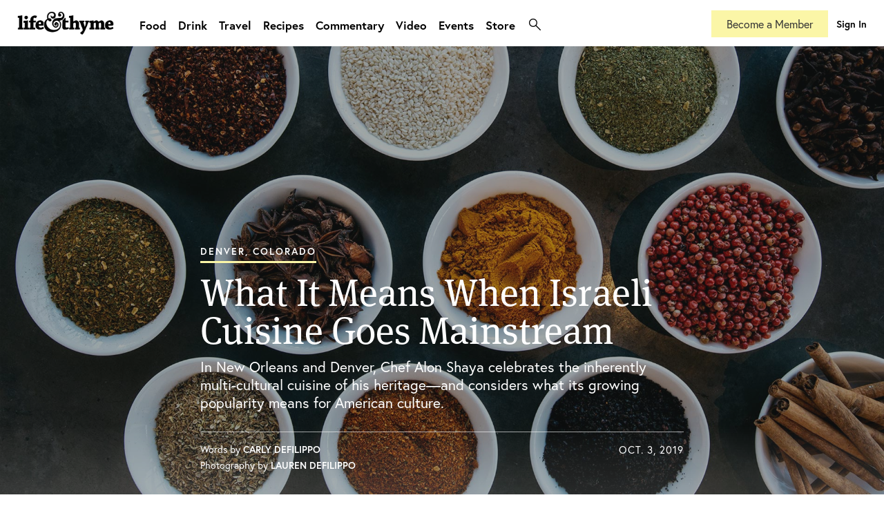

--- FILE ---
content_type: text/html; charset=UTF-8
request_url: https://lifeandthyme.com/food/what-it-means-when-israeli-cuisine-goes-mainstream/
body_size: 20267
content:
<!doctype html>
<html lang="en-US" class="html-photoessay">
<head>
<meta charset="utf-8">
    <head>
        <title>
            What It Means When Israeli Cuisine Goes Mainstream - lifeandthyme        </title>
        <!-- META TAGS -->
        <meta http-equiv="Content-Type" content="text/html;charset=UTF-8" />
        <meta http-equiv="Content-Script-Type" content="text/html;charset=UTF-8" />
        <meta charset="UTF-8" />
        <meta name="viewport" content="user-scalable=no, initial-scale=1.0, maximum-scale=1.0, width=device-width">
		
		<!-- FAVICONS -->
		<link rel="apple-touch-icon" sizes="180x180" href="/apple-touch-icon.png">
		<link rel="icon" type="image/png" sizes="32x32" href="/favicon-32x32.png">
		<link rel="icon" type="image/png" sizes="16x16" href="/favicon-16x16.png">
		<link rel="manifest" href="/site.webmanifest">
		<link rel="mask-icon" href="/safari-pinned-tab.svg" color="#373d3f">
		<meta name="msapplication-TileColor" content="#ffffff">
		<meta name="theme-color" content="#ffffff">
		
        <!-- CSS -->
		<link rel="stylesheet" href="https://use.typekit.net/dti4qkv.css">
        <link rel="stylesheet" type="text/css" media="all" href="https://lifeandthyme.com/wp-content/themes/v4/style.css?version=4.0.0" />
        <link rel="stylesheet" type="text/css" media="screen" href="https://lifeandthyme.com/wp-content/themes/v4/resources/css/screen.css?version=4.1.63" />
        <link rel="stylesheet" type="text/css" media="screen" href="https://lifeandthyme.com/wp-content/themes/v4/resources/css/CoverPop.css" />
        <link rel="stylesheet" href="https://lifeandthyme.com/wp-content/themes/v4/resources/css/cross-browser.css" type="text/css" media="screen" />
        <link rel="stylesheet" href="https://lifeandthyme.com/wp-content/themes/v4/resources/css/prettyPhoto.css" type="text/css" media="screen" />
        <link rel="stylesheet" type="text/css" media="screen" href="https://lifeandthyme.com/wp-content/themes/v4/resources/css/flexslider.css" />
        <!-- Le HTML5 shim, for IE6-8 support of HTML5 elements -->
        <!--[if lt IE 9]>
              <script src="http://html5shim.googlecode.com/svn/trunk/html5.js"></script>
        <![endif]-->
        
        <!--[if lte IE 9]>
        <link rel="stylesheet" type="text/css" media="screen" href="https://lifeandthyme.com/wp-content/themes/v4/resources/css/iefixes.css" />
        <![endif]-->
<meta name='robots' content='index, follow, max-image-preview:large, max-snippet:-1, max-video-preview:-1' />
	<style>img:is([sizes="auto" i], [sizes^="auto," i]) { contain-intrinsic-size: 3000px 1500px }</style>
	
	<!-- This site is optimized with the Yoast SEO plugin v22.0 - https://yoast.com/wordpress/plugins/seo/ -->
	<meta name="description" content="In New Orleans and Denver, Chef Alon Shaya celebrates the inherently multi-cultural cuisine of his heritage—and considers what its growing popularity means for American culture." />
	<link rel="canonical" href="https://lifeandthyme.com/food/what-it-means-when-israeli-cuisine-goes-mainstream/" />
	<meta property="og:locale" content="en_US" />
	<meta property="og:type" content="article" />
	<meta property="og:title" content="What It Means When Israeli Cuisine Goes Mainstream - lifeandthyme" />
	<meta property="og:description" content="In New Orleans and Denver, Chef Alon Shaya celebrates the inherently multi-cultural cuisine of his heritage—and considers what its growing popularity means for American culture." />
	<meta property="og:url" content="https://lifeandthyme.com/food/what-it-means-when-israeli-cuisine-goes-mainstream/" />
	<meta property="og:site_name" content="lifeandthyme" />
	<meta property="article:publisher" content="https://facebook.com/lifeandthyme" />
	<meta property="article:published_time" content="2019-10-03T18:17:51+00:00" />
	<meta property="article:modified_time" content="2019-10-07T03:56:39+00:00" />
	<meta property="og:image" content="https://lifeandthyme.com/wp-content/uploads/2019/10/Safta-featured-L.jpg" />
	<meta property="og:image:width" content="1900" />
	<meta property="og:image:height" content="964" />
	<meta property="og:image:type" content="image/jpeg" />
	<meta name="author" content="Carly DeFilippo, Lauren DeFilippo" />
	<meta name="twitter:card" content="summary_large_image" />
	<meta name="twitter:creator" content="@lifeandthyme" />
	<meta name="twitter:site" content="@lifeandthyme" />
	<meta name="twitter:label1" content="Written by" />
	<meta name="twitter:data1" content="Carly DeFilippo, Lauren DeFilippo" />
	<meta name="twitter:label2" content="Est. reading time" />
	<meta name="twitter:data2" content="9 minutes" />
	<script type="application/ld+json" class="yoast-schema-graph">{"@context":"https://schema.org","@graph":[{"@type":"Article","@id":"https://lifeandthyme.com/food/what-it-means-when-israeli-cuisine-goes-mainstream/#article","isPartOf":{"@id":"https://lifeandthyme.com/food/what-it-means-when-israeli-cuisine-goes-mainstream/"},"author":[{"@id":"https://lifeandthyme.com/#/schema/person/3bd7459d3a9406b4fc2dbfef1ebaf0bd"},{"@id":"https://lifeandthyme.com/#/schema/person/479f361fcf82a84e00357d8e5f40d65b"}],"headline":"What It Means When Israeli Cuisine Goes Mainstream","datePublished":"2019-10-03T18:17:51+00:00","dateModified":"2019-10-07T03:56:39+00:00","mainEntityOfPage":{"@id":"https://lifeandthyme.com/food/what-it-means-when-israeli-cuisine-goes-mainstream/"},"wordCount":1765,"commentCount":0,"publisher":{"@id":"https://lifeandthyme.com/#organization"},"image":{"@id":"https://lifeandthyme.com/food/what-it-means-when-israeli-cuisine-goes-mainstream/#primaryimage"},"thumbnailUrl":"https://lifeandthyme.com/wp-content/uploads/2019/10/Safta-featured-L.jpg","keywords":["alon shaya","denver","israeli","migration issue"],"articleSection":["Food"],"inLanguage":"en-US","potentialAction":[{"@type":"CommentAction","name":"Comment","target":["https://lifeandthyme.com/food/what-it-means-when-israeli-cuisine-goes-mainstream/#respond"]}]},{"@type":"WebPage","@id":"https://lifeandthyme.com/food/what-it-means-when-israeli-cuisine-goes-mainstream/","url":"https://lifeandthyme.com/food/what-it-means-when-israeli-cuisine-goes-mainstream/","name":"What It Means When Israeli Cuisine Goes Mainstream - lifeandthyme","isPartOf":{"@id":"https://lifeandthyme.com/#website"},"primaryImageOfPage":{"@id":"https://lifeandthyme.com/food/what-it-means-when-israeli-cuisine-goes-mainstream/#primaryimage"},"image":{"@id":"https://lifeandthyme.com/food/what-it-means-when-israeli-cuisine-goes-mainstream/#primaryimage"},"thumbnailUrl":"https://lifeandthyme.com/wp-content/uploads/2019/10/Safta-featured-L.jpg","datePublished":"2019-10-03T18:17:51+00:00","dateModified":"2019-10-07T03:56:39+00:00","description":"In New Orleans and Denver, Chef Alon Shaya celebrates the inherently multi-cultural cuisine of his heritage—and considers what its growing popularity means for American culture.","breadcrumb":{"@id":"https://lifeandthyme.com/food/what-it-means-when-israeli-cuisine-goes-mainstream/#breadcrumb"},"inLanguage":"en-US","potentialAction":[{"@type":"ReadAction","target":["https://lifeandthyme.com/food/what-it-means-when-israeli-cuisine-goes-mainstream/"]}]},{"@type":"ImageObject","inLanguage":"en-US","@id":"https://lifeandthyme.com/food/what-it-means-when-israeli-cuisine-goes-mainstream/#primaryimage","url":"https://lifeandthyme.com/wp-content/uploads/2019/10/Safta-featured-L.jpg","contentUrl":"https://lifeandthyme.com/wp-content/uploads/2019/10/Safta-featured-L.jpg","width":1900,"height":964},{"@type":"BreadcrumbList","@id":"https://lifeandthyme.com/food/what-it-means-when-israeli-cuisine-goes-mainstream/#breadcrumb","itemListElement":[{"@type":"ListItem","position":1,"name":"Home","item":"https://lifeandthyme.com/"},{"@type":"ListItem","position":2,"name":"Stories","item":"https://lifeandthyme.com/stories/"},{"@type":"ListItem","position":3,"name":"What It Means When Israeli Cuisine Goes Mainstream"}]},{"@type":"WebSite","@id":"https://lifeandthyme.com/#website","url":"https://lifeandthyme.com/","name":"Life &amp; Thyme","description":"Food Stories for the Culturally Curious.","publisher":{"@id":"https://lifeandthyme.com/#organization"},"potentialAction":[{"@type":"SearchAction","target":{"@type":"EntryPoint","urlTemplate":"https://lifeandthyme.com/?s={search_term_string}"},"query-input":"required name=search_term_string"}],"inLanguage":"en-US"},{"@type":"Organization","@id":"https://lifeandthyme.com/#organization","name":"Life & Thyme","url":"https://lifeandthyme.com/","logo":{"@type":"ImageObject","inLanguage":"en-US","@id":"https://lifeandthyme.com/#/schema/logo/image/","url":"https://lifeandthyme.com/wp-content/uploads/2018/12/ampersand.png","contentUrl":"https://lifeandthyme.com/wp-content/uploads/2018/12/ampersand.png","width":1000,"height":1000,"caption":"Life & Thyme"},"image":{"@id":"https://lifeandthyme.com/#/schema/logo/image/"},"sameAs":["https://facebook.com/lifeandthyme","https://twitter.com/lifeandthyme","https://instagram.com/lifeandthyme","https://pinterest.com/lifeandthyme","https://youtube.com/lifeandthyme"]},{"@type":"Person","@id":"https://lifeandthyme.com/#/schema/person/3bd7459d3a9406b4fc2dbfef1ebaf0bd","name":"Carly DeFilippo","image":{"@type":"ImageObject","inLanguage":"en-US","@id":"https://lifeandthyme.com/#/schema/person/image/31db6cbcdf0a98708c1738ac789918d8","url":"https://secure.gravatar.com/avatar/d1d377f6d98d3e8104b8cb1d7a5ec095?s=96&d=mm&r=g","contentUrl":"https://secure.gravatar.com/avatar/d1d377f6d98d3e8104b8cb1d7a5ec095?s=96&d=mm&r=g","caption":"Carly DeFilippo"},"description":"CARLY DEFILIPPO is a writer and brand strategist based in Denver. Though the first line of her college application essay was \"I love tunafish,\" it wasn't until she pursued graduate studies in Paris that she ever considered a future in food. Today, Carly's primary passion is meeting the food industry's movers, makers and shakers and discovering the untold stories behind what we eat.","url":"https://lifeandthyme.com/author/carlydefilippo/"},{"@type":"Person","@id":"https://lifeandthyme.com/#/schema/person/479f361fcf82a84e00357d8e5f40d65b","name":"Lauren DeFilippo","image":{"@type":"ImageObject","inLanguage":"en-US","@id":"https://lifeandthyme.com/#/schema/person/image/64b7dea9eee2df3e4f999588906b7406","url":"https://secure.gravatar.com/avatar/079e2d45a1d91b5188c5674ce45ff602?s=96&d=mm&r=g","contentUrl":"https://secure.gravatar.com/avatar/079e2d45a1d91b5188c5674ce45ff602?s=96&d=mm&r=g","caption":"Lauren DeFilippo"},"description":"Lauren DeFilippo is a graphic designer and food photographer based in Denver. Seduced by the mountains, she uprooted her dynamic New York City life to chase down Colorado's bluebird ski days, local coffee shops and gold rush towns.","url":"https://lifeandthyme.com/author/laurendefilippo/"}]}</script>
	<!-- / Yoast SEO plugin. -->


<link rel="alternate" type="application/rss+xml" title="lifeandthyme &raquo; Feed" href="https://lifeandthyme.com/feed/" />
<link rel="alternate" type="application/rss+xml" title="lifeandthyme &raquo; Comments Feed" href="https://lifeandthyme.com/comments/feed/" />
<link rel="alternate" type="application/rss+xml" title="lifeandthyme &raquo; What It Means When Israeli Cuisine Goes Mainstream Comments Feed" href="https://lifeandthyme.com/food/what-it-means-when-israeli-cuisine-goes-mainstream/feed/" />
<script type="text/javascript">
/* <![CDATA[ */
window._wpemojiSettings = {"baseUrl":"https:\/\/s.w.org\/images\/core\/emoji\/15.0.3\/72x72\/","ext":".png","svgUrl":"https:\/\/s.w.org\/images\/core\/emoji\/15.0.3\/svg\/","svgExt":".svg","source":{"concatemoji":"https:\/\/lifeandthyme.com\/wp-includes\/js\/wp-emoji-release.min.js?ver=6.7.3"}};
/*! This file is auto-generated */
!function(i,n){var o,s,e;function c(e){try{var t={supportTests:e,timestamp:(new Date).valueOf()};sessionStorage.setItem(o,JSON.stringify(t))}catch(e){}}function p(e,t,n){e.clearRect(0,0,e.canvas.width,e.canvas.height),e.fillText(t,0,0);var t=new Uint32Array(e.getImageData(0,0,e.canvas.width,e.canvas.height).data),r=(e.clearRect(0,0,e.canvas.width,e.canvas.height),e.fillText(n,0,0),new Uint32Array(e.getImageData(0,0,e.canvas.width,e.canvas.height).data));return t.every(function(e,t){return e===r[t]})}function u(e,t,n){switch(t){case"flag":return n(e,"\ud83c\udff3\ufe0f\u200d\u26a7\ufe0f","\ud83c\udff3\ufe0f\u200b\u26a7\ufe0f")?!1:!n(e,"\ud83c\uddfa\ud83c\uddf3","\ud83c\uddfa\u200b\ud83c\uddf3")&&!n(e,"\ud83c\udff4\udb40\udc67\udb40\udc62\udb40\udc65\udb40\udc6e\udb40\udc67\udb40\udc7f","\ud83c\udff4\u200b\udb40\udc67\u200b\udb40\udc62\u200b\udb40\udc65\u200b\udb40\udc6e\u200b\udb40\udc67\u200b\udb40\udc7f");case"emoji":return!n(e,"\ud83d\udc26\u200d\u2b1b","\ud83d\udc26\u200b\u2b1b")}return!1}function f(e,t,n){var r="undefined"!=typeof WorkerGlobalScope&&self instanceof WorkerGlobalScope?new OffscreenCanvas(300,150):i.createElement("canvas"),a=r.getContext("2d",{willReadFrequently:!0}),o=(a.textBaseline="top",a.font="600 32px Arial",{});return e.forEach(function(e){o[e]=t(a,e,n)}),o}function t(e){var t=i.createElement("script");t.src=e,t.defer=!0,i.head.appendChild(t)}"undefined"!=typeof Promise&&(o="wpEmojiSettingsSupports",s=["flag","emoji"],n.supports={everything:!0,everythingExceptFlag:!0},e=new Promise(function(e){i.addEventListener("DOMContentLoaded",e,{once:!0})}),new Promise(function(t){var n=function(){try{var e=JSON.parse(sessionStorage.getItem(o));if("object"==typeof e&&"number"==typeof e.timestamp&&(new Date).valueOf()<e.timestamp+604800&&"object"==typeof e.supportTests)return e.supportTests}catch(e){}return null}();if(!n){if("undefined"!=typeof Worker&&"undefined"!=typeof OffscreenCanvas&&"undefined"!=typeof URL&&URL.createObjectURL&&"undefined"!=typeof Blob)try{var e="postMessage("+f.toString()+"("+[JSON.stringify(s),u.toString(),p.toString()].join(",")+"));",r=new Blob([e],{type:"text/javascript"}),a=new Worker(URL.createObjectURL(r),{name:"wpTestEmojiSupports"});return void(a.onmessage=function(e){c(n=e.data),a.terminate(),t(n)})}catch(e){}c(n=f(s,u,p))}t(n)}).then(function(e){for(var t in e)n.supports[t]=e[t],n.supports.everything=n.supports.everything&&n.supports[t],"flag"!==t&&(n.supports.everythingExceptFlag=n.supports.everythingExceptFlag&&n.supports[t]);n.supports.everythingExceptFlag=n.supports.everythingExceptFlag&&!n.supports.flag,n.DOMReady=!1,n.readyCallback=function(){n.DOMReady=!0}}).then(function(){return e}).then(function(){var e;n.supports.everything||(n.readyCallback(),(e=n.source||{}).concatemoji?t(e.concatemoji):e.wpemoji&&e.twemoji&&(t(e.twemoji),t(e.wpemoji)))}))}((window,document),window._wpemojiSettings);
/* ]]> */
</script>
<link rel='stylesheet' id='mp-theme-css' href='https://lifeandthyme.com/wp-content/plugins/memberpress/css/ui/theme.css?ver=1.12.7' type='text/css' media='all' />
<link rel='stylesheet' id='dashicons-css' href='https://lifeandthyme.com/wp-includes/css/dashicons.min.css?ver=6.7.3' type='text/css' media='all' />
<link rel='stylesheet' id='mp-login-css-css' href='https://lifeandthyme.com/wp-content/plugins/memberpress/css/ui/login.css?ver=1.12.7' type='text/css' media='all' />
<style id='wp-emoji-styles-inline-css' type='text/css'>

	img.wp-smiley, img.emoji {
		display: inline !important;
		border: none !important;
		box-shadow: none !important;
		height: 1em !important;
		width: 1em !important;
		margin: 0 0.07em !important;
		vertical-align: -0.1em !important;
		background: none !important;
		padding: 0 !important;
	}
</style>
<link rel='stylesheet' id='wp-block-library-css' href='https://lifeandthyme.com/wp-includes/css/dist/block-library/style.min.css?ver=6.7.3' type='text/css' media='all' />
<style id='classic-theme-styles-inline-css' type='text/css'>
/*! This file is auto-generated */
.wp-block-button__link{color:#fff;background-color:#32373c;border-radius:9999px;box-shadow:none;text-decoration:none;padding:calc(.667em + 2px) calc(1.333em + 2px);font-size:1.125em}.wp-block-file__button{background:#32373c;color:#fff;text-decoration:none}
</style>
<style id='global-styles-inline-css' type='text/css'>
:root{--wp--preset--aspect-ratio--square: 1;--wp--preset--aspect-ratio--4-3: 4/3;--wp--preset--aspect-ratio--3-4: 3/4;--wp--preset--aspect-ratio--3-2: 3/2;--wp--preset--aspect-ratio--2-3: 2/3;--wp--preset--aspect-ratio--16-9: 16/9;--wp--preset--aspect-ratio--9-16: 9/16;--wp--preset--color--black: #000000;--wp--preset--color--cyan-bluish-gray: #abb8c3;--wp--preset--color--white: #ffffff;--wp--preset--color--pale-pink: #f78da7;--wp--preset--color--vivid-red: #cf2e2e;--wp--preset--color--luminous-vivid-orange: #ff6900;--wp--preset--color--luminous-vivid-amber: #fcb900;--wp--preset--color--light-green-cyan: #7bdcb5;--wp--preset--color--vivid-green-cyan: #00d084;--wp--preset--color--pale-cyan-blue: #8ed1fc;--wp--preset--color--vivid-cyan-blue: #0693e3;--wp--preset--color--vivid-purple: #9b51e0;--wp--preset--gradient--vivid-cyan-blue-to-vivid-purple: linear-gradient(135deg,rgba(6,147,227,1) 0%,rgb(155,81,224) 100%);--wp--preset--gradient--light-green-cyan-to-vivid-green-cyan: linear-gradient(135deg,rgb(122,220,180) 0%,rgb(0,208,130) 100%);--wp--preset--gradient--luminous-vivid-amber-to-luminous-vivid-orange: linear-gradient(135deg,rgba(252,185,0,1) 0%,rgba(255,105,0,1) 100%);--wp--preset--gradient--luminous-vivid-orange-to-vivid-red: linear-gradient(135deg,rgba(255,105,0,1) 0%,rgb(207,46,46) 100%);--wp--preset--gradient--very-light-gray-to-cyan-bluish-gray: linear-gradient(135deg,rgb(238,238,238) 0%,rgb(169,184,195) 100%);--wp--preset--gradient--cool-to-warm-spectrum: linear-gradient(135deg,rgb(74,234,220) 0%,rgb(151,120,209) 20%,rgb(207,42,186) 40%,rgb(238,44,130) 60%,rgb(251,105,98) 80%,rgb(254,248,76) 100%);--wp--preset--gradient--blush-light-purple: linear-gradient(135deg,rgb(255,206,236) 0%,rgb(152,150,240) 100%);--wp--preset--gradient--blush-bordeaux: linear-gradient(135deg,rgb(254,205,165) 0%,rgb(254,45,45) 50%,rgb(107,0,62) 100%);--wp--preset--gradient--luminous-dusk: linear-gradient(135deg,rgb(255,203,112) 0%,rgb(199,81,192) 50%,rgb(65,88,208) 100%);--wp--preset--gradient--pale-ocean: linear-gradient(135deg,rgb(255,245,203) 0%,rgb(182,227,212) 50%,rgb(51,167,181) 100%);--wp--preset--gradient--electric-grass: linear-gradient(135deg,rgb(202,248,128) 0%,rgb(113,206,126) 100%);--wp--preset--gradient--midnight: linear-gradient(135deg,rgb(2,3,129) 0%,rgb(40,116,252) 100%);--wp--preset--font-size--small: 13px;--wp--preset--font-size--medium: 20px;--wp--preset--font-size--large: 36px;--wp--preset--font-size--x-large: 42px;--wp--preset--spacing--20: 0.44rem;--wp--preset--spacing--30: 0.67rem;--wp--preset--spacing--40: 1rem;--wp--preset--spacing--50: 1.5rem;--wp--preset--spacing--60: 2.25rem;--wp--preset--spacing--70: 3.38rem;--wp--preset--spacing--80: 5.06rem;--wp--preset--shadow--natural: 6px 6px 9px rgba(0, 0, 0, 0.2);--wp--preset--shadow--deep: 12px 12px 50px rgba(0, 0, 0, 0.4);--wp--preset--shadow--sharp: 6px 6px 0px rgba(0, 0, 0, 0.2);--wp--preset--shadow--outlined: 6px 6px 0px -3px rgba(255, 255, 255, 1), 6px 6px rgba(0, 0, 0, 1);--wp--preset--shadow--crisp: 6px 6px 0px rgba(0, 0, 0, 1);}:where(.is-layout-flex){gap: 0.5em;}:where(.is-layout-grid){gap: 0.5em;}body .is-layout-flex{display: flex;}.is-layout-flex{flex-wrap: wrap;align-items: center;}.is-layout-flex > :is(*, div){margin: 0;}body .is-layout-grid{display: grid;}.is-layout-grid > :is(*, div){margin: 0;}:where(.wp-block-columns.is-layout-flex){gap: 2em;}:where(.wp-block-columns.is-layout-grid){gap: 2em;}:where(.wp-block-post-template.is-layout-flex){gap: 1.25em;}:where(.wp-block-post-template.is-layout-grid){gap: 1.25em;}.has-black-color{color: var(--wp--preset--color--black) !important;}.has-cyan-bluish-gray-color{color: var(--wp--preset--color--cyan-bluish-gray) !important;}.has-white-color{color: var(--wp--preset--color--white) !important;}.has-pale-pink-color{color: var(--wp--preset--color--pale-pink) !important;}.has-vivid-red-color{color: var(--wp--preset--color--vivid-red) !important;}.has-luminous-vivid-orange-color{color: var(--wp--preset--color--luminous-vivid-orange) !important;}.has-luminous-vivid-amber-color{color: var(--wp--preset--color--luminous-vivid-amber) !important;}.has-light-green-cyan-color{color: var(--wp--preset--color--light-green-cyan) !important;}.has-vivid-green-cyan-color{color: var(--wp--preset--color--vivid-green-cyan) !important;}.has-pale-cyan-blue-color{color: var(--wp--preset--color--pale-cyan-blue) !important;}.has-vivid-cyan-blue-color{color: var(--wp--preset--color--vivid-cyan-blue) !important;}.has-vivid-purple-color{color: var(--wp--preset--color--vivid-purple) !important;}.has-black-background-color{background-color: var(--wp--preset--color--black) !important;}.has-cyan-bluish-gray-background-color{background-color: var(--wp--preset--color--cyan-bluish-gray) !important;}.has-white-background-color{background-color: var(--wp--preset--color--white) !important;}.has-pale-pink-background-color{background-color: var(--wp--preset--color--pale-pink) !important;}.has-vivid-red-background-color{background-color: var(--wp--preset--color--vivid-red) !important;}.has-luminous-vivid-orange-background-color{background-color: var(--wp--preset--color--luminous-vivid-orange) !important;}.has-luminous-vivid-amber-background-color{background-color: var(--wp--preset--color--luminous-vivid-amber) !important;}.has-light-green-cyan-background-color{background-color: var(--wp--preset--color--light-green-cyan) !important;}.has-vivid-green-cyan-background-color{background-color: var(--wp--preset--color--vivid-green-cyan) !important;}.has-pale-cyan-blue-background-color{background-color: var(--wp--preset--color--pale-cyan-blue) !important;}.has-vivid-cyan-blue-background-color{background-color: var(--wp--preset--color--vivid-cyan-blue) !important;}.has-vivid-purple-background-color{background-color: var(--wp--preset--color--vivid-purple) !important;}.has-black-border-color{border-color: var(--wp--preset--color--black) !important;}.has-cyan-bluish-gray-border-color{border-color: var(--wp--preset--color--cyan-bluish-gray) !important;}.has-white-border-color{border-color: var(--wp--preset--color--white) !important;}.has-pale-pink-border-color{border-color: var(--wp--preset--color--pale-pink) !important;}.has-vivid-red-border-color{border-color: var(--wp--preset--color--vivid-red) !important;}.has-luminous-vivid-orange-border-color{border-color: var(--wp--preset--color--luminous-vivid-orange) !important;}.has-luminous-vivid-amber-border-color{border-color: var(--wp--preset--color--luminous-vivid-amber) !important;}.has-light-green-cyan-border-color{border-color: var(--wp--preset--color--light-green-cyan) !important;}.has-vivid-green-cyan-border-color{border-color: var(--wp--preset--color--vivid-green-cyan) !important;}.has-pale-cyan-blue-border-color{border-color: var(--wp--preset--color--pale-cyan-blue) !important;}.has-vivid-cyan-blue-border-color{border-color: var(--wp--preset--color--vivid-cyan-blue) !important;}.has-vivid-purple-border-color{border-color: var(--wp--preset--color--vivid-purple) !important;}.has-vivid-cyan-blue-to-vivid-purple-gradient-background{background: var(--wp--preset--gradient--vivid-cyan-blue-to-vivid-purple) !important;}.has-light-green-cyan-to-vivid-green-cyan-gradient-background{background: var(--wp--preset--gradient--light-green-cyan-to-vivid-green-cyan) !important;}.has-luminous-vivid-amber-to-luminous-vivid-orange-gradient-background{background: var(--wp--preset--gradient--luminous-vivid-amber-to-luminous-vivid-orange) !important;}.has-luminous-vivid-orange-to-vivid-red-gradient-background{background: var(--wp--preset--gradient--luminous-vivid-orange-to-vivid-red) !important;}.has-very-light-gray-to-cyan-bluish-gray-gradient-background{background: var(--wp--preset--gradient--very-light-gray-to-cyan-bluish-gray) !important;}.has-cool-to-warm-spectrum-gradient-background{background: var(--wp--preset--gradient--cool-to-warm-spectrum) !important;}.has-blush-light-purple-gradient-background{background: var(--wp--preset--gradient--blush-light-purple) !important;}.has-blush-bordeaux-gradient-background{background: var(--wp--preset--gradient--blush-bordeaux) !important;}.has-luminous-dusk-gradient-background{background: var(--wp--preset--gradient--luminous-dusk) !important;}.has-pale-ocean-gradient-background{background: var(--wp--preset--gradient--pale-ocean) !important;}.has-electric-grass-gradient-background{background: var(--wp--preset--gradient--electric-grass) !important;}.has-midnight-gradient-background{background: var(--wp--preset--gradient--midnight) !important;}.has-small-font-size{font-size: var(--wp--preset--font-size--small) !important;}.has-medium-font-size{font-size: var(--wp--preset--font-size--medium) !important;}.has-large-font-size{font-size: var(--wp--preset--font-size--large) !important;}.has-x-large-font-size{font-size: var(--wp--preset--font-size--x-large) !important;}
:where(.wp-block-post-template.is-layout-flex){gap: 1.25em;}:where(.wp-block-post-template.is-layout-grid){gap: 1.25em;}
:where(.wp-block-columns.is-layout-flex){gap: 2em;}:where(.wp-block-columns.is-layout-grid){gap: 2em;}
:root :where(.wp-block-pullquote){font-size: 1.5em;line-height: 1.6;}
</style>
<link rel='stylesheet' id='rs-plugin-settings-css' href='https://lifeandthyme.com/wp-content/plugins/revslider/public/assets/css/settings.css?ver=5.4.8.1' type='text/css' media='all' />
<style id='rs-plugin-settings-inline-css' type='text/css'>
.tp-caption a{color:#ff7302;text-shadow:none;-webkit-transition:all 0.2s ease-out;-moz-transition:all 0.2s ease-out;-o-transition:all 0.2s ease-out;-ms-transition:all 0.2s ease-out}.tp-caption a:hover{color:#ffa902}
</style>
<link rel='stylesheet' id='woocommerce-layout-css' href='https://lifeandthyme.com/wp-content/plugins/woocommerce/assets/css/woocommerce-layout.css?ver=10.2.1' type='text/css' media='all' />
<link rel='stylesheet' id='woocommerce-smallscreen-css' href='https://lifeandthyme.com/wp-content/plugins/woocommerce/assets/css/woocommerce-smallscreen.css?ver=10.2.1' type='text/css' media='only screen and (max-width: 768px)' />
<link rel='stylesheet' id='woocommerce-general-css' href='https://lifeandthyme.com/wp-content/plugins/woocommerce/assets/css/woocommerce.css?ver=10.2.1' type='text/css' media='all' />
<style id='woocommerce-inline-inline-css' type='text/css'>
.woocommerce form .form-row .required { visibility: visible; }
</style>
<link rel='stylesheet' id='brands-styles-css' href='https://lifeandthyme.com/wp-content/plugins/woocommerce/assets/css/brands.css?ver=10.2.1' type='text/css' media='all' />
<link rel='stylesheet' id='js_composer_front-css' href='https://lifeandthyme.com/wp-content/plugins/js_composer/assets/css/js_composer.min.css?ver=7.4' type='text/css' media='all' />
<script type="text/javascript" src="https://lifeandthyme.com/wp-includes/js/jquery/jquery.min.js?ver=3.7.1" id="jquery-core-js"></script>
<script type="text/javascript" src="https://lifeandthyme.com/wp-includes/js/jquery/jquery-migrate.min.js?ver=3.4.1" id="jquery-migrate-js"></script>
<script type="text/javascript" src="https://lifeandthyme.com/wp-includes/js/underscore.min.js?ver=1.13.7" id="underscore-js"></script>
<script type="text/javascript" src="https://lifeandthyme.com/wp-includes/js/dist/hooks.min.js?ver=4d63a3d491d11ffd8ac6" id="wp-hooks-js"></script>
<script type="text/javascript" src="https://lifeandthyme.com/wp-includes/js/dist/i18n.min.js?ver=5e580eb46a90c2b997e6" id="wp-i18n-js"></script>
<script type="text/javascript" id="wp-i18n-js-after">
/* <![CDATA[ */
wp.i18n.setLocaleData( { 'text direction\u0004ltr': [ 'ltr' ] } );
/* ]]> */
</script>
<script type="text/javascript" src="https://lifeandthyme.com/wp-content/plugins/memberpress/js/login.js?ver=1.12.7" id="mepr-login-js-js"></script>
<script type="text/javascript" src="https://lifeandthyme.com/wp-content/plugins/revslider/public/assets/js/jquery.themepunch.tools.min.js?ver=5.4.8.1" id="tp-tools-js"></script>
<script type="text/javascript" src="https://lifeandthyme.com/wp-content/plugins/revslider/public/assets/js/jquery.themepunch.revolution.min.js?ver=5.4.8.1" id="revmin-js"></script>
<script type="text/javascript" src="https://lifeandthyme.com/wp-content/plugins/woocommerce/assets/js/jquery-blockui/jquery.blockUI.min.js?ver=2.7.0-wc.10.2.1" id="jquery-blockui-js" data-wp-strategy="defer"></script>
<script type="text/javascript" id="wc-add-to-cart-js-extra">
/* <![CDATA[ */
var wc_add_to_cart_params = {"ajax_url":"\/wp-admin\/admin-ajax.php","wc_ajax_url":"\/?wc-ajax=%%endpoint%%","i18n_view_cart":"View cart","cart_url":"https:\/\/lifeandthyme.com\/cart\/","is_cart":"","cart_redirect_after_add":"no"};
/* ]]> */
</script>
<script type="text/javascript" src="https://lifeandthyme.com/wp-content/plugins/woocommerce/assets/js/frontend/add-to-cart.min.js?ver=10.2.1" id="wc-add-to-cart-js" data-wp-strategy="defer"></script>
<script type="text/javascript" src="https://lifeandthyme.com/wp-content/plugins/woocommerce/assets/js/js-cookie/js.cookie.min.js?ver=2.1.4-wc.10.2.1" id="js-cookie-js" defer="defer" data-wp-strategy="defer"></script>
<script type="text/javascript" id="woocommerce-js-extra">
/* <![CDATA[ */
var woocommerce_params = {"ajax_url":"\/wp-admin\/admin-ajax.php","wc_ajax_url":"\/?wc-ajax=%%endpoint%%","i18n_password_show":"Show password","i18n_password_hide":"Hide password"};
/* ]]> */
</script>
<script type="text/javascript" src="https://lifeandthyme.com/wp-content/plugins/woocommerce/assets/js/frontend/woocommerce.min.js?ver=10.2.1" id="woocommerce-js" defer="defer" data-wp-strategy="defer"></script>
<script type="text/javascript" src="https://lifeandthyme.com/wp-content/plugins/js_composer/assets/js/vendors/woocommerce-add-to-cart.js?ver=7.4" id="vc_woocommerce-add-to-cart-js-js"></script>
<script type="text/javascript" id="wpstg-global-js-extra">
/* <![CDATA[ */
var wpstg = {"nonce":"df735095c0"};
/* ]]> */
</script>
<script type="text/javascript" src="https://lifeandthyme.com/wp-content/plugins/wp-staging/assets/js/dist/wpstg-blank-loader.js?ver=6.7.3" id="wpstg-global-js"></script>
<script></script><link rel="https://api.w.org/" href="https://lifeandthyme.com/wp-json/" /><link rel="alternate" title="JSON" type="application/json" href="https://lifeandthyme.com/wp-json/wp/v2/posts/15295" /><link rel="EditURI" type="application/rsd+xml" title="RSD" href="https://lifeandthyme.com/xmlrpc.php?rsd" />
<link rel='shortlink' href='https://lifeandthyme.com/?p=15295' />
<link rel="alternate" title="oEmbed (JSON)" type="application/json+oembed" href="https://lifeandthyme.com/wp-json/oembed/1.0/embed?url=https%3A%2F%2Flifeandthyme.com%2Ffood%2Fwhat-it-means-when-israeli-cuisine-goes-mainstream%2F" />
<link rel="alternate" title="oEmbed (XML)" type="text/xml+oembed" href="https://lifeandthyme.com/wp-json/oembed/1.0/embed?url=https%3A%2F%2Flifeandthyme.com%2Ffood%2Fwhat-it-means-when-israeli-cuisine-goes-mainstream%2F&#038;format=xml" />
	<noscript><style>.woocommerce-product-gallery{ opacity: 1 !important; }</style></noscript>
	<style type="text/css">.recentcomments a{display:inline !important;padding:0 !important;margin:0 !important;}</style>			<script  type="text/javascript">
				!function(f,b,e,v,n,t,s){if(f.fbq)return;n=f.fbq=function(){n.callMethod?
					n.callMethod.apply(n,arguments):n.queue.push(arguments)};if(!f._fbq)f._fbq=n;
					n.push=n;n.loaded=!0;n.version='2.0';n.queue=[];t=b.createElement(e);t.async=!0;
					t.src=v;s=b.getElementsByTagName(e)[0];s.parentNode.insertBefore(t,s)}(window,
					document,'script','https://connect.facebook.net/en_US/fbevents.js');
			</script>
			<!-- WooCommerce Facebook Integration Begin -->
			<script  type="text/javascript">

				fbq('init', '938109749572899', {}, {
    "agent": "woocommerce-10.2.1-3.2.7"
});

				fbq( 'track', 'PageView', {
    "source": "woocommerce",
    "version": "10.2.1",
    "pluginVersion": "3.2.7"
} );

				document.addEventListener( 'DOMContentLoaded', function() {
					// Insert placeholder for events injected when a product is added to the cart through AJAX.
					document.body.insertAdjacentHTML( 'beforeend', '<div class=\"wc-facebook-pixel-event-placeholder\"></div>' );
				}, false );

			</script>
			<!-- WooCommerce Facebook Integration End -->
			<meta name="generator" content="Powered by WPBakery Page Builder - drag and drop page builder for WordPress."/>
<meta name="generator" content="Powered by Slider Revolution 5.4.8.1 - responsive, Mobile-Friendly Slider Plugin for WordPress with comfortable drag and drop interface." />
<style type="text/css" media="screen"> 
      html { margin-top: 0px !important; } 
      * html body { margin-top: 0px !important; } 
      </style><script type="text/javascript">function setREVStartSize(e){									
						try{ e.c=jQuery(e.c);var i=jQuery(window).width(),t=9999,r=0,n=0,l=0,f=0,s=0,h=0;
							if(e.responsiveLevels&&(jQuery.each(e.responsiveLevels,function(e,f){f>i&&(t=r=f,l=e),i>f&&f>r&&(r=f,n=e)}),t>r&&(l=n)),f=e.gridheight[l]||e.gridheight[0]||e.gridheight,s=e.gridwidth[l]||e.gridwidth[0]||e.gridwidth,h=i/s,h=h>1?1:h,f=Math.round(h*f),"fullscreen"==e.sliderLayout){var u=(e.c.width(),jQuery(window).height());if(void 0!=e.fullScreenOffsetContainer){var c=e.fullScreenOffsetContainer.split(",");if (c) jQuery.each(c,function(e,i){u=jQuery(i).length>0?u-jQuery(i).outerHeight(!0):u}),e.fullScreenOffset.split("%").length>1&&void 0!=e.fullScreenOffset&&e.fullScreenOffset.length>0?u-=jQuery(window).height()*parseInt(e.fullScreenOffset,0)/100:void 0!=e.fullScreenOffset&&e.fullScreenOffset.length>0&&(u-=parseInt(e.fullScreenOffset,0))}f=u}else void 0!=e.minHeight&&f<e.minHeight&&(f=e.minHeight);e.c.closest(".rev_slider_wrapper").css({height:f})					
						}catch(d){console.log("Failure at Presize of Slider:"+d)}						
					};</script>
<noscript><style> .wpb_animate_when_almost_visible { opacity: 1; }</style></noscript><!-- Google tag (gtag.js) -->
<script async src="https://www.googletagmanager.com/gtag/js?id=G-RG2BSD5Q82"></script>
<script>
  window.dataLayer = window.dataLayer || [];
  function gtag(){dataLayer.push(arguments);}
  gtag('js', new Date());

  gtag('config', 'G-RG2BSD5Q82');
</script>
		

<!-- Facebook Pixel Code -->
<script>
!function(f,b,e,v,n,t,s){if(f.fbq)return;n=f.fbq=function(){n.callMethod?
n.callMethod.apply(n,arguments):n.queue.push(arguments)};if(!f._fbq)f._fbq=n;
n.push=n;n.loaded=!0;n.version='2.0';n.queue=[];t=b.createElement(e);t.async=!0;
t.src=v;s=b.getElementsByTagName(e)[0];s.parentNode.insertBefore(t,s)}(window,
document,'script','//connect.facebook.net/en_US/fbevents.js');

fbq('init', '938109749572899');
fbq('track', 'PageView');
</script>
<noscript><img height="1" width="1" style="display:none"
src="https://www.facebook.com/tr?id=938109749572899&ev=PageView&noscript=1"
/></noscript>
<!-- End Facebook Pixel Code -->
<meta property="fb:pages" content="393170074075977" />
</head>
<body class="post-template-default single single-post postid-15295 single-format-standard theme-v4 post-template post-template-single-photoessay-v2-php desktop chrome woocommerce-no-js inner-blog wpb-js-composer js-comp-ver-7.4 vc_responsive">
<!-- Google Tag Manager -->
<noscript><iframe src="//www.googletagmanager.com/ns.html?id=GTM-KKV57W"
height="0" width="0" style="display:none;visibility:hidden"></iframe></noscript>
<script>(function(w,d,s,l,i){w[l]=w[l]||[];w[l].push({'gtm.start':
new Date().getTime(),event:'gtm.js'});var f=d.getElementsByTagName(s)[0],
j=d.createElement(s),dl=l!='dataLayer'?'&l='+l:'';j.async=true;j.src=
'//www.googletagmanager.com/gtm.js?id='+i+dl;f.parentNode.insertBefore(j,f);
})(window,document,'script','dataLayer','GTM-KKV57W');</script>
<!-- End Google Tag Manager -->
<div id="fb-root"></div>

<script>(function(d, s, id) {
  var js, fjs = d.getElementsByTagName(s)[0];
  if (d.getElementById(id)) return;
  js = d.createElement(s); js.id = id;
  js.src = "//connect.facebook.net/en_US/all.js#xfbml=1&appId=122404617911267";
  fjs.parentNode.insertBefore(js, fjs);
}(document, 'script', 'facebook-jssdk'));</script>
	
	<!-- Search Overlay -->
	<div id="searchoverlay">
		<form class="globalSearch" method="get" id="searchform" action="https://lifeandthyme.com/">
                    <label for="search-box">Search for something and hit enter</label>
                    <input type="text" class="textbox" name="s" id="search-box" value="Search" onfocus="if(this.value=='Search') this.value='';" onblur="if(this.value=='') this.value='Search';" placeholder="Search" />
			
        </form>
		<a class="button_white close">Nevermind</a>
	</div>
	<!-- End Search Overlay -->
	
  <!-- Header-->
  <header id="header" class="clearfix">
    <div class="wrapper"><div class="logo">
      <h1><a href="https://lifeandthyme.com" rel="home" title="lifeandthyme">lifeandthyme</a></h1>
    </div>
    <!-- Main Navigation-->
    <div id="sidr" style="display:none;">
    	<a class="close" href="#">X</a>
        <nav id="login-nav-mobile">
			<ul>
								<li class="join"><a href="/membership/?utm_source=nav_mobile">Become a Member</a></li>
				<li><a href="/login/">Sign In</a></li>
							</ul>
		</nav>
        
        			<ul id="menu-main-menu" class="menu"><li id="menu-item-1364" class="menu-item menu-item-type-custom menu-item-object-custom menu-item-1364"><a href="/">Home</a></li>
<li id="menu-item-12504" class="menu-item menu-item-type-taxonomy menu-item-object-category current-post-ancestor current-menu-parent current-post-parent menu-item-12504"><a href="https://lifeandthyme.com/category/food/">Food</a></li>
<li id="menu-item-12503" class="menu-item menu-item-type-taxonomy menu-item-object-category menu-item-12503"><a href="https://lifeandthyme.com/category/drink/">Drink</a></li>
<li id="menu-item-12506" class="menu-item menu-item-type-taxonomy menu-item-object-category menu-item-12506"><a href="https://lifeandthyme.com/category/travel/">Travel</a></li>
<li id="menu-item-12505" class="menu-item menu-item-type-taxonomy menu-item-object-category menu-item-12505"><a href="https://lifeandthyme.com/category/recipes/">Recipes</a></li>
<li id="menu-item-12502" class="menu-item menu-item-type-taxonomy menu-item-object-category menu-item-12502"><a href="https://lifeandthyme.com/category/commentary/">Commentary</a></li>
<li id="menu-item-12501" class="menu-item menu-item-type-post_type menu-item-object-page menu-item-12501"><a href="https://lifeandthyme.com/video/">Video</a></li>
<li id="menu-item-23123" class="menu-item menu-item-type-custom menu-item-object-custom menu-item-23123"><a href="https://shop.lifeandthyme.com">Shop</a></li>
<li id="menu-item-16614" class="menu-item menu-item-type-post_type menu-item-object-page menu-item-16614"><a href="https://lifeandthyme.com/events/">Events</a></li>
<li id="menu-item-12500" class="menu-item menu-item-type-post_type menu-item-object-page menu-item-12500"><a href="https://lifeandthyme.com/contributors/">Contributors</a></li>
<li id="menu-item-12499" class="menu-item menu-item-type-post_type menu-item-object-page menu-item-12499"><a href="https://lifeandthyme.com/about/">About Us</a></li>
<li id="menu-item-14858" class="menu-item menu-item-type-post_type menu-item-object-page menu-item-14858"><a href="https://lifeandthyme.com/careers/">Careers</a></li>
<li id="menu-item-17" class="menu-item menu-item-type-post_type menu-item-object-page menu-item-17"><a href="https://lifeandthyme.com/contact/">Contact</a></li>
</ul> 
		
		
                    
      	<section class="socialmedia">
        	<ul>
            	<li><a href="http://facebook.com/lifeandthyme"><img src="https://lifeandthyme.com/wp-content/themes/v4/resources/img/theme/social-fb.png" alt="Our Facebook" /></a></li>
                <li><a href="http://twitter.com/lifeandthyme"><img src="https://lifeandthyme.com/wp-content/themes/v4/resources/img/theme/social-tw.png" alt="Our Twitter" /></a></li>
                <li><a href="http://instagram.com/lifeandthyme"><img src="https://lifeandthyme.com/wp-content/themes/v4/resources/img/theme/social-insta.png" alt="Our Instagram" /></a></li>
                <li><a href="http://pinterest.com/lifeandthyme"><img src="https://lifeandthyme.com/wp-content/themes/v4/resources/img/theme/social-pinterest.png" alt="Our Pinterest" /></a></li>
                <li><a href="http://vimeo.com/lifeandthyme"><img src="https://lifeandthyme.com/wp-content/themes/v4/resources/img/theme/social-vimeo.png" alt="Our Vimeo" /></a></li>
            </ul>
        </section>   
    </div>
    	<nav id="login-nav">
			<ul>
								<li class="join"><a href="/membership/?utm_source=nav"><span class="one">Become a Member</span><span class="two">Join</span></a></li>
				<li><a href="/login/">Sign In</a></li>
							</ul>
		</nav>
      <nav id="main-navigation" class="clearfix">
      		<ul>
            <li class="menuitem"><a href="/category/food/">Food</a></li>
            <li class="menuitem"><a href="/category/drink/">Drink</a></li>
            <li class="menuitem"><a href="/category/travel/">Travel</a></li>
			<li class="menuitem"><a href="/category/recipes/">Recipes</a></li>
			<li class="menuitem"><a href="/category/commentary/">Commentary</a></li>
            <li class="menuitem"><a href="/video/">Video</a></li>
            <li class="menuitem"><a href="/events/">Events</a></li>
			<li class="menuitem"><a href="https://store.lifeandthyme.com">Store</a></li>
            <li class="search">Search</li>
            <li class="menu"><a id="sideMenu" href="#sidr"></a></li>
            
        </ul>
      </nav>
      <!--/Main Navigation-->
    <!-- Main Navigation-->
      <nav id="main-navigation2" class="clearfix">
              	<a href="#" class="menu">MENU</a>
            <a href="#" class="close">CLOSE</a>
    
                    <ul id="menu-main-menu-1" class="menu"><li class="menu-item menu-item-type-custom menu-item-object-custom menu-item-1364"><a href="/">Home</a></li>
<li class="menu-item menu-item-type-taxonomy menu-item-object-category current-post-ancestor current-menu-parent current-post-parent menu-item-12504"><a href="https://lifeandthyme.com/category/food/">Food</a></li>
<li class="menu-item menu-item-type-taxonomy menu-item-object-category menu-item-12503"><a href="https://lifeandthyme.com/category/drink/">Drink</a></li>
<li class="menu-item menu-item-type-taxonomy menu-item-object-category menu-item-12506"><a href="https://lifeandthyme.com/category/travel/">Travel</a></li>
<li class="menu-item menu-item-type-taxonomy menu-item-object-category menu-item-12505"><a href="https://lifeandthyme.com/category/recipes/">Recipes</a></li>
<li class="menu-item menu-item-type-taxonomy menu-item-object-category menu-item-12502"><a href="https://lifeandthyme.com/category/commentary/">Commentary</a></li>
<li class="menu-item menu-item-type-post_type menu-item-object-page menu-item-12501"><a href="https://lifeandthyme.com/video/">Video</a></li>
<li class="menu-item menu-item-type-custom menu-item-object-custom menu-item-23123"><a href="https://shop.lifeandthyme.com">Shop</a></li>
<li class="menu-item menu-item-type-post_type menu-item-object-page menu-item-16614"><a href="https://lifeandthyme.com/events/">Events</a></li>
<li class="menu-item menu-item-type-post_type menu-item-object-page menu-item-12500"><a href="https://lifeandthyme.com/contributors/">Contributors</a></li>
<li class="menu-item menu-item-type-post_type menu-item-object-page menu-item-12499"><a href="https://lifeandthyme.com/about/">About Us</a></li>
<li class="menu-item menu-item-type-post_type menu-item-object-page menu-item-14858"><a href="https://lifeandthyme.com/careers/">Careers</a></li>
<li class="menu-item menu-item-type-post_type menu-item-object-page menu-item-17"><a href="https://lifeandthyme.com/contact/">Contact</a></li>
</ul>   

                       
      </nav>
      <!--/Main Navigation-->      
      </div>
  </header>
<!--/Header-->
<div id="container">


 <!-- story header -->
  <header id="storyheader">
	  <div class="storyheader_wrapper">
			<div class="ampersand"><a href="/"><img src="https://lifeandthyme.com/wp-content/themes/v4/resources/img/theme/storyheader_ampersand-2.png" width="21" height="21" /></a></div>
			<div class="storytitle">What It Means When Israeli Cuisine Goes Mainstream</div>
			<div class="socials">
				<a href="http://www.facebook.com/sharer/sharer.php?s=100&amp;p[url]=https://lifeandthyme.com/food/what-it-means-when-israeli-cuisine-goes-mainstream/&amp;p[images][0]=https://lifeandthyme.com/wp-content/uploads/2019/10/Safta-featured-L-600x304.jpg&amp;p[title]=What It Means When Israeli Cuisine Goes Mainstream+&amp;p[summary]=In New Orleans and Denver, Chef Alon Shaya celebrates the inherently multi-cultural cuisine of his heritage—and considers what its growing popularity means for American culture." class="fb"></a>
				<a href="http://twitter.com/share?text=What It Means When Israeli Cuisine Goes Mainstream%20via%20@lifeandthyme%20https://lifeandthyme.com/food/what-it-means-when-israeli-cuisine-goes-mainstream/" class="tw"></a>
				<a href="//www.pinterest.com/pin/create/button/?url=https://lifeandthyme.com/food/what-it-means-when-israeli-cuisine-goes-mainstream/&media=https://lifeandthyme.com/wp-content/uploads/2019/10/Safta-featured-L.jpg&description=What It Means When Israeli Cuisine Goes Mainstream" data-pin-do="buttonPin" data-pin-config="none" class="pin"></a>

			</div>
			<div class="sharestory">Share</div>
	  </div>
	  <div class="progressbar"></div>
  </header>
<!-- // story header -->


  <!-- Content-->
  <div id="content" class="clearfix">
  	
                
	<!-- Story Billboard: Automatic -->
		  
    <div class="page_featuredimage" style="background-color:#1d2122 !important;">
                         <div class="intro fade-in two">
            	<div class="text">
                	<span class="location">Denver, Colorado</span>                    <h1>What It Means When Israeli Cuisine Goes Mainstream</h1>
                    <h2>In New Orleans and Denver, Chef Alon Shaya celebrates the inherently multi-cultural cuisine of his heritage—and considers what its growing popularity means for American culture.</h2>                    <div class="story_meta">
						<span class="date">Oct. 3, 2019</span>
						<span class="byline">Words by <a href="https://lifeandthyme.com/author/carlydefilippo/"><strong>Carly DeFilippo</strong></a></span>
                	<span class="byline">Photography by <a href="https://lifeandthyme.com/author/laurendefilippo/"><strong>Lauren DeFilippo</strong></a></span>                						</div>
     
                </div>
            </div>
            <section class="flexslider">
                <ul class="slides">
                                    <li><img src="https://lifeandthyme.com/wp-content/uploads/2019/10/Safta-featured-L.jpg" /></li>
                </ul>
              </section>
                  </div>
    <!-- // END FEATURED IMAGE -->
    	
        
     <!-- Left-Panel -->
     <div>
        
  
     	<div class="inner-content">
        	
        	
        	<article class="post">
            	

				<div class="dropcap">
					<div class="wpb-content-wrapper"><div class="vc_row wpb_row vc_row-fluid"><div class="wpb_column vc_column_container vc_col-sm-12"><div class="vc_column-inner"><div class="wpb_wrapper">
	<div class="wpb_text_column wpb_content_element " >
		<div class="wpb_wrapper">
			<p><span style="font-weight: 400;"><span class="firstcharacter">T</span>ahini. Labneh. Matzoh. Za’atar. If you’ve tasted any of these ingredients in a restaurant—or tried cooking with them at home—it’s safe to say you’ve been exposed to the growing American interest in Israeli cuisine. Yet if the United States is considered an adolescent in the context of world history, then Israel is, comparatively, an infant, having only been recognized as an independent country in 1948.</span></p>
<p><span style="font-weight: 400;">How does a young nation, establishing itself in a region with centuries of history, develop a robust, delicious and recognizable cuisine? What does it mean when Jerusalem-born chef Yotam Ottolenghi becomes not only a best-selling author, but also a household name? What happens when we can order Israeli </span><i><span style="font-weight: 400;">shakshuka </span></i><span style="font-weight: 400;">for breakfast at Marriott and Hilton hotels—or even buy a starter kit for the dish in the freezer aisle of Trader Joe’s? To begin to answer these questions, we sat down with Chef Alon Shaya: the Israel-born, Philadelphia-raised, James Beard Award-winning owner of Saba and Safta (in New Orleans and Denver, respectively). </span></p>
<p><span style="font-weight: 400;">Admittedly, Shaya wasn’t always interested in cooking the dishes of his childhood. “I was thirty-five years old when I finally said, ‘I’m Israeli; I’m ready to make hummus for a living,’” he says, “instead of pretending to be Italian.” The chef moved to America with his parents at the age of four, and initially found his family’s culture to be a social burden. From the pronunciation of his name—which peers distorted to “Alone”—to the exotic dishes that filled his lunchbox, Shaya’s identity felt like more of a question mark than a statement. “I did everything I possibly could to leave my heritage behind and assimilate into a sloppy joe and tater tot world,” he says.</span></p>

		</div>
	</div>
</div></div></div></div><div class="vc_row wpb_row vc_row-fluid"><div class="wpb_column vc_column_container vc_col-sm-6"><div class="vc_column-inner"><div class="wpb_wrapper">
	<div  class="wpb_single_image wpb_content_element vc_align_right">
		
		<figure class="wpb_wrapper vc_figure">
			<div class="vc_single_image-wrapper   vc_box_border_grey"><img fetchpriority="high" decoding="async" width="666" height="1024" src="https://lifeandthyme.com/wp-content/uploads/2019/10/DeFilippo_LifeThyme_Safta-12-666x1024.jpg" class="vc_single_image-img attachment-large" alt="" title="DeFilippo_Life&amp;Thyme_Safta-12" srcset="https://lifeandthyme.com/wp-content/uploads/2019/10/DeFilippo_LifeThyme_Safta-12-666x1024.jpg 666w, https://lifeandthyme.com/wp-content/uploads/2019/10/DeFilippo_LifeThyme_Safta-12-280x430.jpg 280w, https://lifeandthyme.com/wp-content/uploads/2019/10/DeFilippo_LifeThyme_Safta-12-768x1182.jpg 768w, https://lifeandthyme.com/wp-content/uploads/2019/10/DeFilippo_LifeThyme_Safta-12.jpg 910w" sizes="(max-width: 666px) 100vw, 666px" /></div><figcaption class="vc_figure-caption">Chef Alon Shaya</figcaption>
		</figure>
	</div>
</div></div></div><div class="wpb_column vc_column_container vc_col-sm-6"><div class="vc_column-inner"><div class="wpb_wrapper">
	<div  class="wpb_single_image wpb_content_element vc_align_left">
		
		<figure class="wpb_wrapper vc_figure">
			<div class="vc_single_image-wrapper   vc_box_border_grey"><img decoding="async" width="666" height="1024" src="https://lifeandthyme.com/wp-content/uploads/2019/10/DeFilippo_LifeThyme_Safta-13-666x1024.jpg" class="vc_single_image-img attachment-large" alt="" title="DeFilippo_Life&amp;Thyme_Safta-13" srcset="https://lifeandthyme.com/wp-content/uploads/2019/10/DeFilippo_LifeThyme_Safta-13-666x1024.jpg 666w, https://lifeandthyme.com/wp-content/uploads/2019/10/DeFilippo_LifeThyme_Safta-13-280x430.jpg 280w, https://lifeandthyme.com/wp-content/uploads/2019/10/DeFilippo_LifeThyme_Safta-13-768x1182.jpg 768w, https://lifeandthyme.com/wp-content/uploads/2019/10/DeFilippo_LifeThyme_Safta-13.jpg 910w" sizes="(max-width: 666px) 100vw, 666px" /></div>
		</figure>
	</div>
</div></div></div></div><div class="vc_row wpb_row vc_row-fluid"><div class="wpb_column vc_column_container vc_col-sm-12"><div class="vc_column-inner"><div class="wpb_wrapper">
	<div class="wpb_text_column wpb_content_element " >
		<div class="wpb_wrapper">
			<p><span style="font-weight: 400;">It didn’t help that Shaya’s parents divorced shortly after immigrating, leaving his mother to work two jobs in order to support the family. In turn, the rare times he felt pride and connection to his history were when his </span><i><span style="font-weight: 400;">saba</span></i><span style="font-weight: 400;"> and </span><i><span style="font-weight: 400;">safta </span></i><span style="font-weight: 400;">(grandfather and grandmother) came to visit. “Whenever they were in town, something exciting would happen—whether going out for ice cream or buying my mom a car,” he says. “And then there was my grandmother’s cooking. I began to associate sensory memories—like the smell of roasted peppers and eggplants—to times when things were more happy, more simple, and when I wasn’t thrown into this whole other world.” </span></p>
<p><span style="font-weight: 400;">Today, the aroma of charred vegetables remains one of the staples in Shaya’s cooking. At Safta, his roasted cauliflower is thoroughly blackened in the wood-fired oven and served whole with whipped feta. The chef notes those darkly toasted flavors as central to Israeli cuisine, alongside fresh salads, a wide array of spices, and the iconic pitas he serves in fluffy, fresh-from-the-oven stacks.</span></p>
<p><span style="font-weight: 400;">Yet the more you talk with Shaya about Israeli cuisine, the harder it becomes to summarize. He explains that many of the common national dishes—hummus, labneh, kibbeh, babaghanoush, tabbouleh—hail from Arabic, Syrian, Lebanese or Palestinian influences that pre-date the country’s founding. Shaya’s own family first emigrated from Western Europe to Bulgaria following the Spanish Inquisition, before later resettling in Israel. In turn, their home-cooking ranged from Eastern European stuffed cabbage, to a Sephardic matzo-based take on </span><i><span style="font-weight: 400;">buñuelos</span></i><span style="font-weight: 400;">, to Turkish </span><i><span style="font-weight: 400;">burekas</span></i><span style="font-weight: 400;"> and beyond. </span></p>

		</div>
	</div>
</div></div></div></div><div class="vc_row wpb_row vc_row-fluid"><div class="wpb_column vc_column_container vc_col-sm-12"><div class="vc_column-inner"><div class="wpb_wrapper">
	<div class="wpb_raw_code wpb_content_element wpb_raw_html" >
		<div class="wpb_wrapper">
			<div class="emailnewsletter">
    	<div class="container">
        	<div class="CTA_descr">
        		<span class="title">The Editor's Note</span>
            	<p>Sign up for The Editor's Note to receive the latest updates from Life &amp; Thyme and exclusive letters from our editors. Delivered every weekend.</p>
            </div>
            <div class="CTA_form">
            	<form action="https://lifeandthyme.us6.list-manage.com/subscribe/post?u=39a9e7343e0410600b70ff60a&amp;id=ea8a42f428" method="post" id="mc-embedded-subscribe-form" name="mc-embedded-subscribe-form" class="validate" target="_blank" novalidate>
            	<input type="email" value="" name="EMAIL" class="email" id="mce-EMAIL" placeholder="email address" required>
				<!-- real people should not fill this in and expect good things - do not remove this or risk form bot signups-->
    			<div style="position: absolute; left: -5000px;" aria-hidden="true"><input type="text" name="b_39a9e7343e0410600b70ff60a_ea8a42f428" tabindex="-1" value=""></div>
				<input type="submit" value="Subscribe" name="subscribe" id="mc-embedded-subscribe" class="button">
            </form>
				
           	</div>
        </div>
    </div>
		</div>
	</div>
</div></div></div></div><div class="vc_row wpb_row vc_row-fluid"><div class="wpb_column vc_column_container vc_col-sm-6"><div class="vc_column-inner"><div class="wpb_wrapper">
	<div  class="wpb_single_image wpb_content_element vc_align_right">
		
		<figure class="wpb_wrapper vc_figure">
			<div class="vc_single_image-wrapper   vc_box_border_grey"><img decoding="async" width="1024" height="691" src="https://lifeandthyme.com/wp-content/uploads/2019/10/DeFilippo_LifeThyme_Safta-10-1024x691.jpg" class="vc_single_image-img attachment-large" alt="" title="DeFilippo_Life&amp;Thyme_Safta-10" srcset="https://lifeandthyme.com/wp-content/uploads/2019/10/DeFilippo_LifeThyme_Safta-10-1024x691.jpg 1024w, https://lifeandthyme.com/wp-content/uploads/2019/10/DeFilippo_LifeThyme_Safta-10-637x430.jpg 637w, https://lifeandthyme.com/wp-content/uploads/2019/10/DeFilippo_LifeThyme_Safta-10-768x518.jpg 768w, https://lifeandthyme.com/wp-content/uploads/2019/10/DeFilippo_LifeThyme_Safta-10.jpg 1400w" sizes="(max-width: 1024px) 100vw, 1024px" /></div>
		</figure>
	</div>
</div></div></div><div class="wpb_column vc_column_container vc_col-sm-6"><div class="vc_column-inner"><div class="wpb_wrapper">
	<div  class="wpb_single_image wpb_content_element vc_align_left">
		
		<figure class="wpb_wrapper vc_figure">
			<div class="vc_single_image-wrapper   vc_box_border_grey"><img loading="lazy" decoding="async" width="1024" height="691" src="https://lifeandthyme.com/wp-content/uploads/2019/10/DeFilippo_LifeThyme_Safta-11-1024x691.jpg" class="vc_single_image-img attachment-large" alt="" title="DeFilippo_Life&amp;Thyme_Safta-11" srcset="https://lifeandthyme.com/wp-content/uploads/2019/10/DeFilippo_LifeThyme_Safta-11-1024x691.jpg 1024w, https://lifeandthyme.com/wp-content/uploads/2019/10/DeFilippo_LifeThyme_Safta-11-637x430.jpg 637w, https://lifeandthyme.com/wp-content/uploads/2019/10/DeFilippo_LifeThyme_Safta-11-768x518.jpg 768w, https://lifeandthyme.com/wp-content/uploads/2019/10/DeFilippo_LifeThyme_Safta-11.jpg 1400w" sizes="auto, (max-width: 1024px) 100vw, 1024px" /></div>
		</figure>
	</div>
</div></div></div></div><div class="vc_row wpb_row vc_row-fluid"><div class="wpb_column vc_column_container vc_col-sm-12"><div class="vc_column-inner"><div class="wpb_wrapper">
	<div  class="wpb_single_image wpb_content_element vc_align_center">
		
		<figure class="wpb_wrapper vc_figure">
			<div class="vc_single_image-wrapper   vc_box_border_grey"><img loading="lazy" decoding="async" width="1400" height="910" src="https://lifeandthyme.com/wp-content/uploads/2019/10/DeFilippo_LifeThyme_Safta-5.jpg" class="vc_single_image-img attachment-full" alt="" title="DeFilippo_Life&amp;Thyme_Safta-5" srcset="https://lifeandthyme.com/wp-content/uploads/2019/10/DeFilippo_LifeThyme_Safta-5.jpg 1400w, https://lifeandthyme.com/wp-content/uploads/2019/10/DeFilippo_LifeThyme_Safta-5-662x430.jpg 662w, https://lifeandthyme.com/wp-content/uploads/2019/10/DeFilippo_LifeThyme_Safta-5-768x499.jpg 768w, https://lifeandthyme.com/wp-content/uploads/2019/10/DeFilippo_LifeThyme_Safta-5-1024x666.jpg 1024w" sizes="auto, (max-width: 1400px) 100vw, 1400px" /></div>
		</figure>
	</div>
</div></div></div></div><div class="vc_row wpb_row vc_row-fluid"><div class="wpb_column vc_column_container vc_col-sm-12"><div class="vc_column-inner"><div class="wpb_wrapper">
	<div class="wpb_text_column wpb_content_element " >
		<div class="wpb_wrapper">
			<p><span style="font-weight: 400;">Returning regularly to Israel for research, Shaya continues to discover new layers to his home country’s cuisine, including dishes he never sampled as a child. Recently, he has taken a particular interest in Yemenite recipes, featuring such dishes as </span><i><span style="font-weight: 400;">kubaneh</span></i><span style="font-weight: 400;"> (a slow-baking bread with croissant-like layers) on his menu. “Even though the Yemenite immigration is more current, they have such a strong food culture that it quickly infiltrated Israel,” he says, “from </span><i><span style="font-weight: 400;">malawah</span></i><span style="font-weight: 400;"> (flatbread) to </span><i><span style="font-weight: 400;">jachnun</span></i><span style="font-weight: 400;"> (traditional shabbat pastry).”</span></p>
<p><span style="font-weight: 400;">Reflecting on the myriad root-cuisines from which Israeli cooking continues to develop, Shaya turns philosophical: “America is an immigrant country of many cultures coming together, which is how pepperoni pizza, fajitas and California rolls became part of the same food culture. Israel is very much the same way.&#8221; </span></p>
<p><span style="font-weight: 400;">Shaya also notes that Israel’s cultural identity only began to solidify in the 1990s, when the first wave of post-World War II immigration transitioned to a generation growing up in relatively peaceful times. “When you begin to move past so much pain and so many bad memories, you can start to be more open-minded about what the possibilities might be,” Shaya reflects. For Israelis growing up in the internet era, access to global information has only continued to accelerate that evolution.</span></p>
<p><span style="font-weight: 400;">“When Yotam Ottolenghi puts out a cookbook that travels the world, people start to feel more comfortable telling their stories,” Shaya continues. Since the publishing of </span><i><span style="font-weight: 400;">Ottolenghi</span></i><span style="font-weight: 400;"> in 2008, Shaya has noticed an explosion in the acceptance not only of Israeli cuisine, but of restaurants opened by chefs from a much broader array of backgrounds—ranging from Filipino to Norwegian. “We’re in an era when people are increasingly able to say, ‘This is who I am. This is what my heritage is. And this is what I have to offer, whether that be food, music, art or something else.”</span></p>

		</div>
	</div>
</div></div></div></div><div class="vc_row wpb_row vc_row-fluid"><div class="wpb_column vc_column_container vc_col-sm-12"><div class="vc_column-inner"><div class="wpb_wrapper">
	<div  class="wpb_single_image wpb_content_element vc_align_center">
		
		<figure class="wpb_wrapper vc_figure">
			<div class="vc_single_image-wrapper   vc_box_border_grey"><img loading="lazy" decoding="async" width="1400" height="910" src="https://lifeandthyme.com/wp-content/uploads/2019/10/DeFilippo_LifeThyme_Safta-2.jpg" class="vc_single_image-img attachment-full" alt="" title="DeFilippo_Life&amp;Thyme_Safta-2" srcset="https://lifeandthyme.com/wp-content/uploads/2019/10/DeFilippo_LifeThyme_Safta-2.jpg 1400w, https://lifeandthyme.com/wp-content/uploads/2019/10/DeFilippo_LifeThyme_Safta-2-662x430.jpg 662w, https://lifeandthyme.com/wp-content/uploads/2019/10/DeFilippo_LifeThyme_Safta-2-768x499.jpg 768w, https://lifeandthyme.com/wp-content/uploads/2019/10/DeFilippo_LifeThyme_Safta-2-1024x666.jpg 1024w" sizes="auto, (max-width: 1400px) 100vw, 1400px" /></div>
		</figure>
	</div>
</div></div></div></div><div class="vc_row wpb_row vc_row-fluid"><div class="wpb_column vc_column_container vc_col-sm-12"><div class="vc_column-inner"><div class="wpb_wrapper">
	<div class="wpb_text_column wpb_content_element " >
		<div class="wpb_wrapper">
			<p><span style="font-weight: 400;">Shaya also praises chefs like Einat Admony (New York) and Michael Solomonov (Philadelphia) in paving the road for future Israeli restaurants. Yet what makes Shaya’s own work particularly interesting is his geography—namely, that he has opened restaurants in cities where there aren’t large or influential Israeli communities that could help ensure his doors stay open. </span></p>
<p><span style="font-weight: 400;">“I’ve been living in New Orleans for seventeen years,” Shaya explains. “NOLA is a little microcosm of uniqueness in that it’s such a diverse place and the community respects and champions that diversity.” But that doesn’t mean the chef knew what would happen when he opened his first Israeli restaurant in 2015. “There were people who doubted it would be successful. But I got to the point where if my work was genuine enough, I believed there would be people who would relate to it,” he says.</span></p>
<p><span style="font-weight: 400;">In Denver—a city Shaya and his wife began exploring out of a personal interest, rather than professional endeavors—the question of diversity remains more of a challenge. “Denver is more ethnically segregated than I’m used to,” the chef admits. “It’s all here, but you have to choose to tap into it. That’s why we wanted to open an Israeli restaurant here—to consciously become a part of the community and to embed ourselves in one of the more diverse, emerging sections of town.”</span></p>
<p><span style="font-weight: 400;">The decision to prioritize cities other than New York, Los Angeles or Miami is undoubtedly confusing to investors offering Shaya opportunities in prime markets. Yet it’s an intentional choice on the chef’s part, due to his desire to only own businesses in cities where he personally wants to spend time—and also because, in the chef’s words, “Food is political. Everything is political. We’re ignorant to think otherwise.”</span></p>

		</div>
	</div>
</div></div></div></div><div class="vc_row wpb_row vc_row-fluid"><div class="wpb_column vc_column_container vc_col-sm-12"><div class="vc_column-inner"><div class="wpb_wrapper">
	<div  class="wpb_single_image wpb_content_element vc_align_center">
		
		<figure class="wpb_wrapper vc_figure">
			<div class="vc_single_image-wrapper   vc_box_border_grey"><img loading="lazy" decoding="async" width="1400" height="910" src="https://lifeandthyme.com/wp-content/uploads/2019/10/DeFilippo_LifeThyme_Safta-6.jpg" class="vc_single_image-img attachment-full" alt="" title="DeFilippo_Life&amp;Thyme_Safta-6" srcset="https://lifeandthyme.com/wp-content/uploads/2019/10/DeFilippo_LifeThyme_Safta-6.jpg 1400w, https://lifeandthyme.com/wp-content/uploads/2019/10/DeFilippo_LifeThyme_Safta-6-662x430.jpg 662w, https://lifeandthyme.com/wp-content/uploads/2019/10/DeFilippo_LifeThyme_Safta-6-768x499.jpg 768w, https://lifeandthyme.com/wp-content/uploads/2019/10/DeFilippo_LifeThyme_Safta-6-1024x666.jpg 1024w" sizes="auto, (max-width: 1400px) 100vw, 1400px" /></div>
		</figure>
	</div>

	<div  class="wpb_single_image wpb_content_element vc_align_center">
		
		<figure class="wpb_wrapper vc_figure">
			<div class="vc_single_image-wrapper   vc_box_border_grey"><img loading="lazy" decoding="async" width="1400" height="945" src="https://lifeandthyme.com/wp-content/uploads/2019/10/DeFilippo_LifeThyme_Safta-9.jpg" class="vc_single_image-img attachment-full" alt="" title="DeFilippo_Life&amp;Thyme_Safta-9" srcset="https://lifeandthyme.com/wp-content/uploads/2019/10/DeFilippo_LifeThyme_Safta-9.jpg 1400w, https://lifeandthyme.com/wp-content/uploads/2019/10/DeFilippo_LifeThyme_Safta-9-637x430.jpg 637w, https://lifeandthyme.com/wp-content/uploads/2019/10/DeFilippo_LifeThyme_Safta-9-768x518.jpg 768w, https://lifeandthyme.com/wp-content/uploads/2019/10/DeFilippo_LifeThyme_Safta-9-1024x691.jpg 1024w" sizes="auto, (max-width: 1400px) 100vw, 1400px" /></div>
		</figure>
	</div>
</div></div></div></div><div class="vc_row wpb_row vc_row-fluid"><div class="wpb_column vc_column_container vc_col-sm-12"><div class="vc_column-inner"><div class="wpb_wrapper">
	<div class="wpb_text_column wpb_content_element " >
		<div class="wpb_wrapper">
			<p><span style="font-weight: 400;">As an immigrant who hails from a nation of immigrants, Shaya has experienced how food can become a bridge between cultures. “It’s not easy to start a conversation with, ‘What do you think about those settlements in Gaza?’ But we can all agree that Israeli food is delicious [and feel comfortable talking about it],” he says. “It’s Arab, it’s Christian, it’s Bulgarian. It’s a culmination of all these cultures and religions, and that’s what I think is beautiful about it.”</span></p>
<p><span style="font-weight: 400;">Israel’s multi-layered culture also offers an opportunity for poignant comparisons to our own socio-political situation in America—a fact that is not lost on Shaya. “Ask anyone who is opposed to Mexican immigration how many times they’ve eaten nachos,” Shaya laughs. “It’s crazy to me that someone can draw a wall between who people are and what they contribute to a culture.” </span></p>
<p><span style="font-weight: 400;">When it comes to supporting diversity, Shaya also understands his platform extends beyond the plate. As an entrepreneur and an employer at his restaurant group, Pomegranate Hospitality, an appreciation of other cultures is built into the business plan. &#8220;Equality is one of our nine core values, which extends to every decision we make—including what we put on the menu. If you believe in empowerment, then you can be with us.”</span></p>

		</div>
	</div>
</div></div></div></div>
</div>                    
                </div>
                
			</article>
			
						<section class="story_signup">
					<div class="story_signup_wrapper">
						<h2>Help us fund more stories like this one.</h2>
						<div class="disclaimer">
							<p>Here’s the thing: we totally have perks and discounts to offer you if you join our membership program but the reality is we just need your support. Every story we publish requires a significant amount of man-hours from our contributors and editors, editorial resources, and of course, budgets. We are on a mission to provide you the best food journalism that is thoughtful, intellectual and culturally-relevant because we think it’s important to stay informed and to make sense of the world around us through food.</p>
							<p>But we can’t do it alone.</p>
							<p>We want our journalism to be reader-focused and funded through readers, as a community—not through banner ads or clickbait. Our membership plans are only $5 per month or $50 per year—that’s less than 17 cents per day. You can even cancel anytime.</p>

							<p><strong>Join us and let's give a voice to an industry that feeds us.</strong></p>
							<a href="/membership/annual/?utm_source=paywall_afterstoryCTA" class="button_darkgray">Become a Member</a>
						</div>
					</div>
				</section>
						
			
						

			
			<div class="post">
				
                <!-- SUPPORT AUTHOR -->
                <section class="supportauthor">
                    <ul>
						<li><a href="http://twitter.com/share?text=What It Means When Israeli Cuisine Goes Mainstream%20via%20@lifeandthyme%20https://lifeandthyme.com/food/what-it-means-when-israeli-cuisine-goes-mainstream/" class="tw"><span>Share on Twitter</span></a></li>
						<li><a href="http://www.facebook.com/sharer/sharer.php?s=100&amp;p[url]=https://lifeandthyme.com/food/what-it-means-when-israeli-cuisine-goes-mainstream/&amp;p[images][0]=https://lifeandthyme.com/wp-content/uploads/2019/10/Safta-featured-L-600x304.jpg&amp;p[title]=What It Means When Israeli Cuisine Goes Mainstream+&amp;p[summary]=In New Orleans and Denver, Chef Alon Shaya celebrates the inherently multi-cultural cuisine of his heritage—and considers what its growing popularity means for American culture." class="fb"><span>Share on Facebook</span></a></li>
						<li><a href="//www.pinterest.com/pin/create/button/?url=https://lifeandthyme.com/food/what-it-means-when-israeli-cuisine-goes-mainstream/&media=https://lifeandthyme.com/wp-content/uploads/2019/10/Safta-featured-L.jpg&description=What It Means When Israeli Cuisine Goes Mainstream" data-pin-do="buttonPin" data-pin-config="none" class="pin"><span>Share on Pinterest</span></a></li>  
                    
                    </ul>
                </section>
                
                <!-- // END SUPPORT AUTHOR -->
                                <section class="postdate">
                	<span>Published under <strong><a href="https://lifeandthyme.com/category/food/" alt="View all posts in Food">Food</a></strong>.</span>
                </section>
				
				<section class="tags">
					Tags: <a href="https://lifeandthyme.com/tags/alon-shaya/" rel="tag">alon shaya</a><a href="https://lifeandthyme.com/tags/denver/" rel="tag">denver</a><a href="https://lifeandthyme.com/tags/israeli/" rel="tag">israeli</a><a href="https://lifeandthyme.com/tags/migration-issue/" rel="tag">migration issue</a> 
				</section>
                
                                <section class="contributors">
                                <!-- CONTRIBUTOR 1 -->
                <section class="postauthor">
                	                    <div class="avatar">
                    	<a href="https://lifeandthyme.com/author/carlydefilippo/" target="_blank">
                        	<img src="https://lifeandthyme.com/wp-content/Cimy_User_Extra_Fields/carlydefilippo/avatar/11379202_914649781930023_1287059047_a.jpg" alt="avatar" width="70" height="70" />
                        </a>
                    </div>
					                    <div class="userinfo">
                    	<div class="author-link">
								<span class="byline">Words by</span>
							<a href="https://lifeandthyme.com/author/carlydefilippo/">Carly DeFilippo</a>
                        </div>
                        <div class="author-elsewhere">
                        	<span><a href="https://carlydefilippo.com/">Website</a></span><span><a href="https://twitter.com/carlydefilippo">Twitter</a></span><span><a href="https://www.instagram.com/carlydefilippo/">Instagram</a></span>                        </div>
                    </div>
                </section>
                <!-- // END CONTRIBUTOR 1 -->
                                
                                 <!-- CONTRIBUTOR 2 -->
                <section class="postauthor">
                	                    <div class="avatar">
                    	<a href="https://lifeandthyme.com/author/laurendefilippo/" target="_blank">
                        	<img src="https://lifeandthyme.com/wp-content/Cimy_User_Extra_Fields/laurendefilippo/avatar/LaurenDeFilippo.jpg" alt="avatar" width="70" height="70" />
                        </a>
                    </div>
					                    <div class="userinfo">
                    	<div class="author-link">
                        	<span class="byline">Photography by</span>
							<a href="https://lifeandthyme.com/author/laurendefilippo/">Lauren DeFilippo</a>
                        </div>
                        <div class="author-elsewhere">
                        	<span><a href="https://laurendefilippo.com/">Website</a></span><span><a href="https://instagram.com/regretscoyote">Instagram</a></span>                        </div>

                    </div>
                </section>
                <!-- // END CONTRIBUTOR 2 -->
                                
                                </section>
               
				<!-- comments section -->
					<div id="comments">
	
			<div class="notmember">
		<img src="/wp-content/themes/v4/resources/img/theme/icon_contributors.png" alt="Comments are for members only." />
		<p>Our comments section is for members only. <br /><a href="/membership/">Join today</a> to gain exclusive access.</p>
		</div>
	</div><!-- #comments -->
 
                
        </div>
			
			
     </div> 
	  </div>
     
     <!-- PREVIOUS STORY -->
     
     <section class="prev-story-banner">
     	<div class="prev-story-info">
        	<div>
            	<span>Previous Story</span>
            	<h3><a href="https://lifeandthyme.com/food/herbs-thyme-for-recognition/">Thyme for Recognition</a></h3>
                <p>In a new series exploring the culinary unsung hero category of herbs, we investigate the origins of thyme and its use in multiple cultural cuisines.</p>
                <a href="https://lifeandthyme.com/food/herbs-thyme-for-recognition/" class="button_cyan_reverse">View Story</a>
            </div>
        </div>
        <div class="prev-story-bg" style="background:url(https://lifeandthyme.com/wp-content/uploads/2019/10/herb-thyme-featured-L.jpg) no-repeat center center;"></div>
     </section>
          
  
       
  </div>
  <!--/Content-->

						<div id="gate_story">
							<div class="mepr-unauthorized-message">
								<div class="illustration">
									<img src="https://lifeandthyme.com/wp-content/uploads/2018/12/art_woman_on_phone.png" />
								</div>
								<div class="message_wrapper">
									<span class="title">This story is on the house.</span>
									<p>Life &amp; Thyme is a <em>different</em> kind of food publication: we're reader-first and <em>member-funded</em>. That means we can focus on quality food journalism that matters instead of content that serves better ads. By becoming a member, you'll gain full uninterrupted access to our food journalism and be a part of a growing community that celebrates thought-provoking food stories.</p>
									<div class="join-info">
										<a class="button_cyan" href="/membership/?utm_source=paywall">Become a Member</a> <span class="login-link"><a id="continue_reading">No thanks, let me read for free</a></span>
										<span class="alreadymember"><a href="/login/">Already a member? Log in here.</a>
										</span>
									</div>
								</div>
							</div>
						</div>
					
  

<!-- Footer-->
<!-- EMAIL NEWSLETTER -->
<div class="emailnewsletter">
    	<div class="container">
        	<div class="CTA_descr">
        		<span class="title">The Editor's Note</span>
            	<p>Sign up for The Editor's Note to receive the latest updates from Life &amp; Thyme and exclusive letters from our editors. Delivered every weekend.</p>
            </div>
            <div class="CTA_form">
            	<form action="https://lifeandthyme.us6.list-manage.com/subscribe/post?u=39a9e7343e0410600b70ff60a&amp;id=ea8a42f428" method="post" id="mc-embedded-subscribe-form" name="mc-embedded-subscribe-form" class="validate" target="_blank" novalidate>
            	<input type="email" value="" name="EMAIL" class="email" id="mce-EMAIL" placeholder="email address" required>
				<!-- real people should not fill this in and expect good things - do not remove this or risk form bot signups-->
    			<div style="position: absolute; left: -5000px;" aria-hidden="true"><input type="text" name="b_39a9e7343e0410600b70ff60a_ea8a42f428" tabindex="-1" value=""></div>
				<input type="submit" value="Subscribe" name="subscribe" id="mc-embedded-subscribe" class="button">
            </form>
				
           	</div>
        </div>
    </div>
  <footer id="footer">
  	<div class="wrapper">
    	
    	<section class="description">
        	<a href="/" class="footer_logo">Life &amp; Thyme</a>
            <h2>Food Stories for the Culturally Curious.</h2>
        </section>
        
        <nav id="footer-navigation">
          <ul id="menu-footer-menu-1" class="menu"><li id="menu-item-853" class="menu-item menu-item-type-custom menu-item-object-custom menu-item-853"><a href="/">Home</a></li>
<li id="menu-item-12507" class="menu-item menu-item-type-post_type menu-item-object-page menu-item-12507"><a href="https://lifeandthyme.com/about/">About Us</a></li>
<li id="menu-item-17009" class="menu-item menu-item-type-post_type menu-item-object-page menu-item-17009"><a href="https://lifeandthyme.com/membership/">Membership</a></li>
<li id="menu-item-23122" class="menu-item menu-item-type-custom menu-item-object-custom menu-item-23122"><a href="https://shop.lifeandthyme.com">Shop</a></li>
<li id="menu-item-12509" class="menu-item menu-item-type-post_type menu-item-object-page menu-item-12509"><a href="https://lifeandthyme.com/contributors/">Contributors</a></li>
<li id="menu-item-15310" class="menu-item menu-item-type-post_type menu-item-object-page menu-item-15310"><a href="https://lifeandthyme.com/events/">Events</a></li>
<li id="menu-item-16780" class="menu-item menu-item-type-post_type menu-item-object-page menu-item-16780"><a href="https://lifeandthyme.com/careers/">Careers</a></li>
<li id="menu-item-12508" class="menu-item menu-item-type-post_type menu-item-object-page menu-item-12508"><a href="https://lifeandthyme.com/contact/">Contact</a></li>
</ul> 

        </nav>
        
       
        <div class="footer_lower">
        <section class="socialmedia">
            
        	<ul>
            	<li><a href="http://facebook.com/lifeandthyme"><img src="https://lifeandthyme.com/wp-content/themes/v4/resources/img/theme/social-fb.png" alt="Our Facebook" /></a></li>
                <li><a href="http://twitter.com/lifeandthyme"><img src="https://lifeandthyme.com/wp-content/themes/v4/resources/img/theme/social-tw.png" alt="Our Twitter" /></a></li>
                <li><a href="http://instagram.com/lifeandthyme"><img src="https://lifeandthyme.com/wp-content/themes/v4/resources/img/theme/social-insta.png" alt="Our Instagram" /></a></li>
                <li><a href="http://pinterest.com/lifeandthyme"><img src="https://lifeandthyme.com/wp-content/themes/v4/resources/img/theme/social-pinterest.png" alt="Our Pinterest" /></a></li>
                <li><a href="http://vimeo.com/lifeandthyme"><img src="https://lifeandthyme.com/wp-content/themes/v4/resources/img/theme/social-vimeo.png" alt="Our Vimeo" /></a></li>
            </ul>
            
        </section>
        
        <div class="footnotes">
            <div class="copyright">
                <span>&copy;2026 Life &amp; Thyme, Inc. <a href="/terms-of-use/">Terms of Service</a> <a href="/privacy-policy/">Privacy</a></span>
            </div>
        </div>
        </div>
    </div>
  </footer>
  <!-- /Footer-->
</div>
<!--! end of #container -->

<!-- Twitter universal website tag code -->
<script>
!function(e,t,n,s,u,a){e.twq||(s=e.twq=function(){s.exe?s.exe.apply(s,arguments):s.queue.push(arguments);
},s.version='1.1',s.queue=[],u=t.createElement(n),u.async=!0,u.src='//static.ads-twitter.com/uwt.js',
a=t.getElementsByTagName(n)[0],a.parentNode.insertBefore(u,a))}(window,document,'script');
// Insert Twitter Pixel ID and Standard Event data below
twq('init','o09xu');
twq('track','PageView');
</script>
<!-- End Twitter universal website tag code -->

<!-- JAVASCRIPTS -->
<script src="https://lifeandthyme.com/wp-content/themes/v4/resources/js/css_browser_selector.js" type="text/javascript"></script>
<script src="https://lifeandthyme.com/wp-content/themes/v4/resources/js/jquery.fitvids.js" type="text/javascript"></script>
<script src="https://lifeandthyme.com/wp-content/themes/v4/resources/js/jquery.imagefit.js" type="text/javascript"></script>
<script src="https://lifeandthyme.com/wp-content/themes/v4/resources/js/jquery.sidr.min.js"></script>
<script src="https://lifeandthyme.com/wp-content/themes/v4/resources/js/lemmon-slider.js" type="text/javascript"></script>
<script src="https://lifeandthyme.com/wp-content/themes/v4/resources/js/jquery.flexslider.js" type="text/javascript"></script>
<!--<script src="https://maps.googleapis.com/maps/api/js?v=3.exp&sensor=true"></script>-->
<script src="https://maps.googleapis.com/maps/api/js?key=AIzaSyBczw3WEnIHODIEx3d4j8MQLYAkauGqaNk&callback=initMap"
    async defer></script>
<!--<script src="https://lifeandthyme.com/wp-content/themes/v4/resources/js/googlemap.js" type="text/javascript"></script>-->
<script src="https://use.typekit.net/hps2gpc.js"></script>
<script>try{Typekit.load({ async: true });}catch(e){}</script>

<script src="https://lifeandthyme.com/wp-content/themes/v4/resources/js/imagefit.js" type="text/javascript"></script>
<script src="https://lifeandthyme.com/wp-content/themes/v4/resources/js/video.js" type="text/javascript"></script>
<script src="https://lifeandthyme.com/wp-content/themes/v4/resources/js/vimeovideo-resize.js?version=1.0.6" type="text/javascript"></script>

<script src="https://lifeandthyme.com/wp-content/themes/v4/resources/js/main.js?version=4.1.5" type="text/javascript"></script>
<script src="https://lifeandthyme.com/wp-content/themes/v4/resources/js/storyheader.js" type="text/javascript"></script>
<!-- CUSTOM JS CODE SPECIFIC TO THIS PAGE -->
			<!-- Facebook Pixel Code -->
			<noscript>
				<img
					height="1"
					width="1"
					style="display:none"
					alt="fbpx"
					src="https://www.facebook.com/tr?id=938109749572899&ev=PageView&noscript=1"
				/>
			</noscript>
			<!-- End Facebook Pixel Code -->
				<script type='text/javascript'>
		(function () {
			var c = document.body.className;
			c = c.replace(/woocommerce-no-js/, 'woocommerce-js');
			document.body.className = c;
		})();
	</script>
	<link rel='stylesheet' id='wc-blocks-style-css' href='https://lifeandthyme.com/wp-content/plugins/woocommerce/assets/client/blocks/wc-blocks.css?ver=wc-10.2.1' type='text/css' media='all' />
<script type="text/javascript" src="https://lifeandthyme.com/wp-content/plugins/woocommerce/assets/js/sourcebuster/sourcebuster.min.js?ver=10.2.1" id="sourcebuster-js-js"></script>
<script type="text/javascript" id="wc-order-attribution-js-extra">
/* <![CDATA[ */
var wc_order_attribution = {"params":{"lifetime":1.0e-5,"session":30,"base64":false,"ajaxurl":"https:\/\/lifeandthyme.com\/wp-admin\/admin-ajax.php","prefix":"wc_order_attribution_","allowTracking":true},"fields":{"source_type":"current.typ","referrer":"current_add.rf","utm_campaign":"current.cmp","utm_source":"current.src","utm_medium":"current.mdm","utm_content":"current.cnt","utm_id":"current.id","utm_term":"current.trm","utm_source_platform":"current.plt","utm_creative_format":"current.fmt","utm_marketing_tactic":"current.tct","session_entry":"current_add.ep","session_start_time":"current_add.fd","session_pages":"session.pgs","session_count":"udata.vst","user_agent":"udata.uag"}};
/* ]]> */
</script>
<script type="text/javascript" src="https://lifeandthyme.com/wp-content/plugins/woocommerce/assets/js/frontend/order-attribution.min.js?ver=10.2.1" id="wc-order-attribution-js"></script>
<script type="text/javascript" src="https://lifeandthyme.com/wp-includes/js/comment-reply.min.js?ver=6.7.3" id="comment-reply-js" async="async" data-wp-strategy="async"></script>
<script type="text/javascript" src="https://lifeandthyme.com/wp-content/plugins/js_composer/assets/js/dist/js_composer_front.min.js?ver=7.4" id="wpb_composer_front_js-js"></script>
<script></script><script type="text/javascript">
/*
 * Tiny mobile detection script, courtesy of
 * https://github.com/markdalgleish/stellar.js/issues/37
 */
var isMobile = {
    Android: function() {
        return navigator.userAgent.match(/Android/i);
    },
    BlackBerry: function() {
        return navigator.userAgent.match(/BlackBerry/i);
    },
    iOS: function() {
        return navigator.userAgent.match(/iPhone|iPad|iPod/i);
    },
    Opera: function() {
        return navigator.userAgent.match(/Opera Mini/i);
    },
    Windows: function() {
        return navigator.userAgent.match(/IEMobile/i);
    },
    any: function() {
        return (isMobile.Android() || isMobile.BlackBerry() || isMobile.iOS() || isMobile.Opera() || isMobile.Windows());
    }
};
 
/*
 * Overwrite original vc_waypoints function
 */
function vc_waypoints()
{
    if (typeof jQuery.fn.waypoint !== 'undefined')
    {
        jQuery('.wpb_animate_when_almost_visible:not(.wpb_start_animation)').waypoint(function()
        {
            /* For iOS, we will remove the animation by just unsetting the wpb_animate_when_almost_visible class */
            if (isMobile.iOS())
                jQuery(this).removeClass('wpb_animate_when_almost_visible');
            else
                jQuery(this).addClass('wpb_start_animation');
        },
        {
            offset: '85%'
        });
    }
}
</script>
</body>
</html>  

<!-- Page uncached by LiteSpeed Cache 7.0.0.1 on 2026-01-19 16:53:42 -->